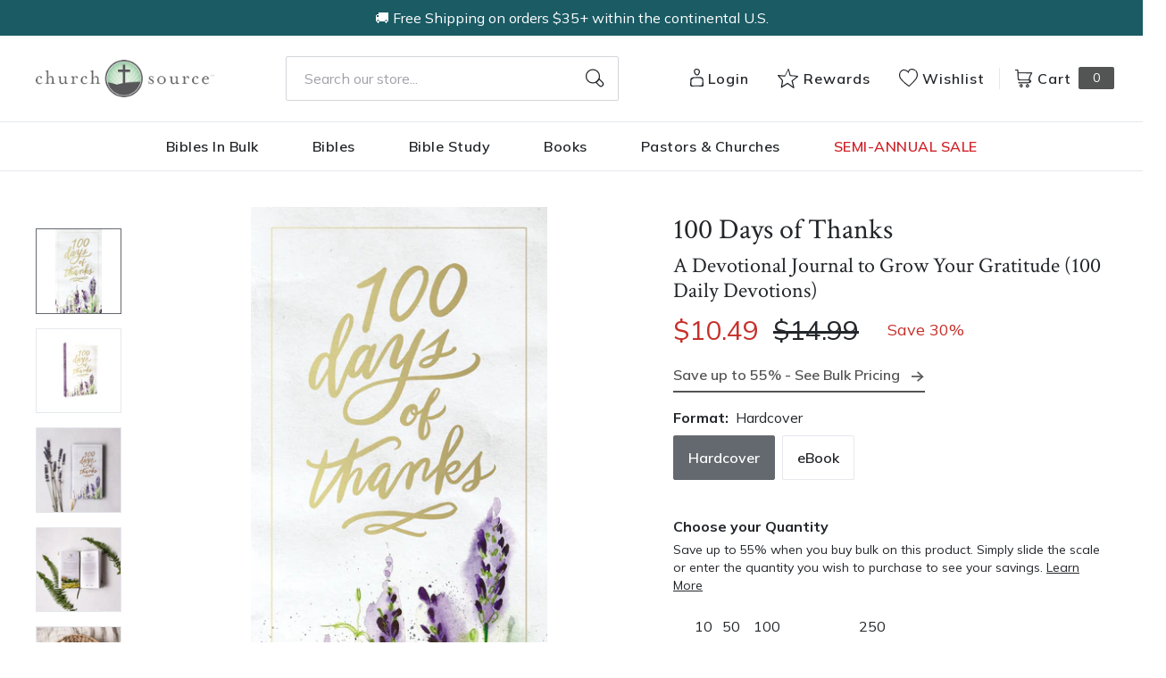

--- FILE ---
content_type: text/html; charset=utf-8
request_url: https://churchsource.com/products/100-days-of-thanks?view=json
body_size: 3237
content:


{
  "available": true,
  "collections": [{"id":80722198597,"handle":"10-20","title":"$10 - $20","updated_at":"2026-01-26T00:01:43-06:00","body_html":"","published_at":"2018-10-02T11:43:04-05:00","sort_order":"best-selling","template_suffix":null,"disjunctive":false,"rules":[{"column":"variant_price","relation":"greater_than","condition":"10.00"},{"column":"variant_price","relation":"less_than","condition":"20.01"}],"published_scope":"web"},{"id":80723411013,"handle":"all-products","title":"All Products","updated_at":"2026-01-26T00:01:45-06:00","body_html":"","published_at":"2018-10-02T11:46:01-05:00","sort_order":"created-desc","template_suffix":"","disjunctive":false,"rules":[{"column":"variant_price","relation":"greater_than","condition":"0.00"}],"published_scope":"web"},{"id":80724820037,"handle":"books","title":"Christian Books - Christian Literature and Non-Fiction","updated_at":"2026-01-26T00:01:43-06:00","body_html":"","published_at":"2018-10-02T11:46:51-05:00","sort_order":"best-selling","template_suffix":"","disjunctive":true,"rules":[{"column":"tag","relation":"equals","condition":"CS-Spiritual Growth"},{"column":"tag","relation":"equals","condition":"CS-Inspiration"},{"column":"tag","relation":"equals","condition":"CS-Devotionals"},{"column":"tag","relation":"equals","condition":"CS-Personal Growth"},{"column":"tag","relation":"equals","condition":"CS-Prayer"},{"column":"tag","relation":"equals","condition":"CS-Men's Issues"},{"column":"tag","relation":"equals","condition":"CS-Women's Issues"},{"column":"tag","relation":"equals","condition":"CS-Love \u0026 Marriage"},{"column":"tag","relation":"equals","condition":"CS-Family"},{"column":"tag","relation":"equals","condition":"CS-Devotional Journals"},{"column":"tag","relation":"equals","condition":"CS-Promise Books"},{"column":"tag","relation":"equals","condition":"CS-Seasonal Gifts"},{"column":"tag","relation":"equals","condition":"CS-Adult Coloring Books"},{"column":"tag","relation":"equals","condition":"CS-Bible Covers"},{"column":"tag","relation":"equals","condition":"CS-Leadership"},{"column":"tag","relation":"equals","condition":"CS-Personal Finance"},{"column":"tag","relation":"equals","condition":"CS-Grief \u0026 Recovery"},{"column":"tag","relation":"equals","condition":"CS-Biography"},{"column":"tag","relation":"equals","condition":"CS-Young Adult"},{"column":"tag","relation":"equals","condition":"CS-Young Adult Fiction"},{"column":"tag","relation":"equals","condition":"CS-Bible Storybooks"},{"column":"tag","relation":"equals","condition":"CS-I Can Read"},{"column":"tag","relation":"equals","condition":"CS-The Berenstain Bears"},{"column":"tag","relation":"equals","condition":"CS-The Beginner's Bible"},{"column":"tag","relation":"equals","condition":"CS-Jesus Calling"},{"column":"tag","relation":"equals","condition":"CS-The Jesus Storybook Bible"},{"column":"tag","relation":"equals","condition":"CS-Sticker \u0026 Activity Books"},{"column":"tag","relation":"equals","condition":"CS-Personalized Kids Books"},{"column":"tag","relation":"equals","condition":"CS-Books"},{"column":"tag","relation":"equals","condition":"CS-Christian Living"},{"column":"tag","relation":"equals","condition":"CS-Gift Books"},{"column":"tag","relation":"equals","condition":"CS-Non Fiction"},{"column":"tag","relation":"equals","condition":"CS-Children \u0026 Teens"}],"published_scope":"web"},{"id":80725278789,"handle":"christian-living","title":"Christian Living","updated_at":"2026-01-26T00:01:43-06:00","body_html":"","published_at":"2018-10-02T11:47:08-05:00","sort_order":"best-selling","template_suffix":"","disjunctive":true,"rules":[{"column":"tag","relation":"equals","condition":"CS-Spiritual Growth"},{"column":"tag","relation":"equals","condition":"CS-Inspiration"},{"column":"tag","relation":"equals","condition":"CS-Devotionals"},{"column":"tag","relation":"equals","condition":"CS-Personal Growth"},{"column":"tag","relation":"equals","condition":"CS-Prayer"},{"column":"tag","relation":"equals","condition":"CS-Men's Issues"},{"column":"tag","relation":"equals","condition":"CS-Women's Issues"},{"column":"tag","relation":"equals","condition":"CS-Love \u0026 Marriage"},{"column":"tag","relation":"equals","condition":"CS-Family"},{"column":"tag","relation":"equals","condition":"CS-Christian Living"}],"published_scope":"web"},{"id":80725999685,"handle":"devotional-journals","title":"Devotional Journals","updated_at":"2026-01-25T00:10:55-06:00","body_html":"","published_at":"2018-10-02T11:47:34-05:00","sort_order":"best-selling","template_suffix":"","disjunctive":true,"rules":[{"column":"tag","relation":"equals","condition":"CS-Devotional Journals"},{"column":"tag","relation":"equals","condition":"Devotional Journal"},{"column":"tag","relation":"equals","condition":"Journal"}],"published_scope":"web"},{"id":80726032453,"handle":"devotionals","title":"Devotionals","updated_at":"2026-01-26T00:01:43-06:00","body_html":"","published_at":"2018-10-02T11:47:36-05:00","sort_order":"best-selling","template_suffix":"","disjunctive":true,"rules":[{"column":"tag","relation":"equals","condition":"CS-CL Devotionals"},{"column":"tag","relation":"equals","condition":"CL Devotionals-CS"},{"column":"tag","relation":"equals","condition":"Gift Devotional-CS"},{"column":"tag","relation":"equals","condition":"Devotional"},{"column":"tag","relation":"equals","condition":"Devotional-Women"},{"column":"tag","relation":"equals","condition":"Devotional"},{"column":"tag","relation":"equals","condition":"CS SAS Fall 24 - Devos"},{"column":"tag","relation":"equals","condition":"Monthly Deals - Devos"},{"column":"tag","relation":"equals","condition":"Series: 365 Devotions"},{"column":"tag","relation":"equals","condition":"CS-Devotionals"}],"published_scope":"web"},{"id":276057981025,"handle":"gift-books-for-all-occasions","title":"Gift Books for All Occasions","updated_at":"2026-01-26T00:01:43-06:00","body_html":"","published_at":"2022-03-22T13:22:04-05:00","sort_order":"best-selling","template_suffix":"","disjunctive":true,"rules":[{"column":"tag","relation":"equals","condition":"Pub Group: HarperOne Gift Books"},{"column":"tag","relation":"equals","condition":"Pub Group: Zondervan Gift Books"},{"column":"tag","relation":"equals","condition":"Pub Group: Thomas Nelson Gift Books"}],"published_scope":"global"},{"id":80727277637,"handle":"hardcovers","title":"Hardcovers","updated_at":"2026-01-26T00:01:43-06:00","body_html":"","published_at":"2018-10-02T11:48:21-05:00","sort_order":"best-selling","template_suffix":null,"disjunctive":false,"rules":[{"column":"tag","relation":"equals","condition":"Hardcover"}],"published_scope":"web"},{"id":80727638085,"handle":"inspiration","title":"Inspiration","updated_at":"2026-01-26T00:01:43-06:00","body_html":"","published_at":"2018-10-02T11:48:32-05:00","sort_order":"best-selling","template_suffix":"","disjunctive":true,"rules":[{"column":"tag","relation":"equals","condition":"CS-Inspiration"}],"published_scope":"web"},{"id":80730521669,"handle":"personal-growth","title":"Personal Growth","updated_at":"2026-01-25T06:07:23-06:00","body_html":"","published_at":"2018-10-02T11:50:12-05:00","sort_order":"best-selling","template_suffix":"","disjunctive":true,"rules":[{"column":"tag","relation":"equals","condition":"CS-Personal Growth"}],"published_scope":"web"},{"id":298137813089,"handle":"thomas-nelson-gift-books","title":"Thomas Nelson Gift Books","updated_at":"2026-01-25T06:07:23-06:00","body_html":"\u003c!----\u003e","published_at":"2022-12-22T10:34:56-06:00","sort_order":"best-selling","template_suffix":"shogun","disjunctive":false,"rules":[{"column":"tag","relation":"equals","condition":"Pub Group: Thomas Nelson Gift Books"}],"published_scope":"global"}],
  "compare_at_price_max": 1499,
  "compare_at_price_min": 899,
  "compare_at_price_varies": true,
  "description": "\u003cp\u003e\u003cstrong\u003eFocus on the things that bring you joy with \u003cem\u003e100 Days of Thanks. \u003c\/em\u003eShort inspirational readings, space to record your thoughts, and brief Scripture references in a high-designed four-color gift book will help you find a peaceful, happier life.\u003c\/strong\u003e\u003c\/p\u003e\n\u003cp\u003eThe rush of a busy schedule, a barrage of disheartening news stories, and the wear and tear of everyday life can be enough to drag anyone down. Simply pausing to recognize and express thanks for the good gifts that surround you has proven to make a major difference in happiness, peace, and contentment.\u003c\/p\u003e\n\u003cp\u003e\u003cem\u003e100 Days of Thanks\u003c\/em\u003e, a beautifully designed inspirational book of short readings, Scripture verses, and journaling space is the perfect tool to promote Christian mindfulness and gratitude. Whether you are looking for a thoughtful gift to encourage a loved one or a simple tool to create a habit of thankfulness, this lovely little book is a wonderful place to start.\u003c\/p\u003e\n\u003cp\u003eTake a few moments out of your day to be grateful and feel your burdens get a little lighter, starting today. \u003c\/p\u003e",
  "featured_image": "\/\/churchsource.com\/cdn\/shop\/products\/9781400311149_363f0e79-3b97-46a2-83bc-403641789ff3.jpg?v=1762200436",
  "featured_media": {"alt":"9781400311149","id":21455588425825,"position":1,"preview_image":{"aspect_ratio":0.563,"height":600,"width":338,"src":"\/\/churchsource.com\/cdn\/shop\/products\/9781400311149_363f0e79-3b97-46a2-83bc-403641789ff3.jpg?v=1762200436"},"aspect_ratio":0.563,"height":600,"media_type":"image","src":"\/\/churchsource.com\/cdn\/shop\/products\/9781400311149_363f0e79-3b97-46a2-83bc-403641789ff3.jpg?v=1762200436","width":338},
  "first_available_variant": {"id":14913952448581,"title":"Hardcover","option1":"Hardcover","option2":null,"option3":null,"sku":"9781400311132","requires_shipping":true,"taxable":true,"featured_image":{"id":29108347404385,"product_id":1632997408837,"position":2,"created_at":"2022-02-13T11:29:01-06:00","updated_at":"2022-02-17T11:00:33-06:00","alt":"9781400311132","width":338,"height":600,"src":"\/\/churchsource.com\/cdn\/shop\/products\/9781400311132_9d8144f3-ef42-47a1-8dcb-012b5be93e67.jpg?v=1645117233","variant_ids":[14913952448581]},"available":true,"name":"100 Days of Thanks: A Devotional Journal to Grow Your Gratitude (100 Daily Devotions) - Hardcover","public_title":"Hardcover","options":["Hardcover"],"price":1049,"weight":367,"compare_at_price":1499,"inventory_management":"shopify","barcode":"9781400311132","featured_media":{"alt":"9781400311132","id":21455617687649,"position":2,"preview_image":{"aspect_ratio":0.563,"height":600,"width":338,"src":"\/\/churchsource.com\/cdn\/shop\/products\/9781400311132_9d8144f3-ef42-47a1-8dcb-012b5be93e67.jpg?v=1645117233"}},"requires_selling_plan":false,"selling_plan_allocations":[],"quantity_rule":{"min":1,"max":null,"increment":1}},
  "handle": "100-days-of-thanks",
  "has_only_default_variant": false,
  "id": 1632997408837,
  "images": ["\/\/churchsource.com\/cdn\/shop\/products\/9781400311149_363f0e79-3b97-46a2-83bc-403641789ff3.jpg?v=1762200436","\/\/churchsource.com\/cdn\/shop\/products\/9781400311132_9d8144f3-ef42-47a1-8dcb-012b5be93e67.jpg?v=1645117233","\/\/churchsource.com\/cdn\/shop\/products\/9781400311132_30_image.JPG?v=1645117233","\/\/churchsource.com\/cdn\/shop\/products\/9780310526483.jpeg?v=1645117233","\/\/churchsource.com\/cdn\/shop\/products\/9780310526483_2.jpeg?v=1645117233","\/\/churchsource.com\/cdn\/shop\/products\/9781400311132_1.jpg?v=1645117233"],
  "options": ["Format"],
  "options_with_values": [{"name":"Format","position":1,"values":["Hardcover","eBook"]}],
  "price": 899,
  "price_max": 1049,
  "price_min": 899,
  "price_varies": true,
  "selected_variant": null,
  "selected_or_first_available_variant": {"id":14913952448581,"title":"Hardcover","option1":"Hardcover","option2":null,"option3":null,"sku":"9781400311132","requires_shipping":true,"taxable":true,"featured_image":{"id":29108347404385,"product_id":1632997408837,"position":2,"created_at":"2022-02-13T11:29:01-06:00","updated_at":"2022-02-17T11:00:33-06:00","alt":"9781400311132","width":338,"height":600,"src":"\/\/churchsource.com\/cdn\/shop\/products\/9781400311132_9d8144f3-ef42-47a1-8dcb-012b5be93e67.jpg?v=1645117233","variant_ids":[14913952448581]},"available":true,"name":"100 Days of Thanks: A Devotional Journal to Grow Your Gratitude (100 Daily Devotions) - Hardcover","public_title":"Hardcover","options":["Hardcover"],"price":1049,"weight":367,"compare_at_price":1499,"inventory_management":"shopify","barcode":"9781400311132","featured_media":{"alt":"9781400311132","id":21455617687649,"position":2,"preview_image":{"aspect_ratio":0.563,"height":600,"width":338,"src":"\/\/churchsource.com\/cdn\/shop\/products\/9781400311132_9d8144f3-ef42-47a1-8dcb-012b5be93e67.jpg?v=1645117233"}},"requires_selling_plan":false,"selling_plan_allocations":[],"quantity_rule":{"min":1,"max":null,"increment":1}},
  "tags": ["Age Range: Adult","CS SAS Fall 24 - Devos","CS SAS Winter 24 - Devos","CS SAS Winter 25 - Devos","CS-Inspiration","CS-Personal Growth","Devotional","Devotional Journal","eBook","English","FG - BFCM 2023","FG Fall Into Savings 2024","Hardcover","Monthly Deals - Devos","Pub Group: Thomas Nelson Gift Books","REL006110","REL012040","SASJan2023","SASJan2023-Adult Devos","SEL045000","Semi-annual Sale","Standard Discount Tag","Thomas Nelson"],
  "title": "100 Days of Thanks: A Devotional Journal to Grow Your Gratitude (100 Daily Devotions)",
  "type": "",
  "url": "\/products\/100-days-of-thanks",
  "isbn10": null,
  "variants": [{
        "available": true,
        "compare_at_price": 1499,
        "id": 14913952448581,
        "image": "\/\/churchsource.com\/cdn\/shop\/products\/9781400311132_9d8144f3-ef42-47a1-8dcb-012b5be93e67.jpg?v=1645117233",
        "inventory_quantity": 208,
        "option1": "Hardcover",
        "option2": null,
        "option3": null,
        "options": ["Hardcover"],
        "price": 1049,
        "requires_shipping": true,
        "selected": false,
        "title": "Hardcover",
        "url": "\/products\/100-days-of-thanks?variant=14913952448581",
        "sku": "9781400311132",
        "barcode": "9781400311132","weight": "0.81 lb","metafields": {
          "digital": false,
          "publish_date": "07\/24\/2018",
          "promo": false,
          "contributor": false,"narrators": false,
          "contributor_bio_short": null,
          "publishdate": "07\/24\/2018",
          "publisher": "Thomas Nelson",
          "series": false,
          "features_and_benefits": false,
          "format": "Hardcover",
          "language": "English", 
          "variant_description": "\u003cp\u003e\u003cstrong\u003eFocus on the things that bring you joy with \u003cem\u003e100 Days of Thanks. \u003c\/em\u003eShort inspirational readings, space to record your thoughts, and brief Scripture references in a high-designed four-color gift book will help you find a peaceful, happier life.\u003c\/strong\u003e\u003c\/p\u003e\n\u003cp\u003eThe rush of a busy schedule, a barrage of disheartening news stories, and the wear and tear of everyday life can be enough to drag anyone down. Simply pausing to recognize and express thanks for the good gifts that surround you has proven to make a major difference in happiness, peace, and contentment.\u003c\/p\u003e\n\u003cp\u003e\u003cem\u003e100 Days of Thanks\u003c\/em\u003e, a beautifully designed inspirational book of short readings, Scripture verses, and journaling space is the perfect tool to promote Christian mindfulness and gratitude. Whether you are looking for a thoughtful gift to encourage a loved one or a simple tool to create a habit of thankfulness, this lovely little book is a wonderful place to start.\u003c\/p\u003e\n\u003cp\u003eTake a few moments out of your day to be grateful and feel your burdens get a little lighter, starting today.\u0026#x00A0;\u003c\/p\u003e",
          "variant_description_short": false,
          "isbn13": null,
          "ebook_isbn": "9781400311149","case_weight": "19.42 lb","physical_length": 8.25,
          "physical_width": 4.75,
          "physical_thickness": 0.85,"case_qty": "24",
          "lengthunit": "Pages",
          "length": "160",
          "pointsize": null,
          "bulk_pricing_message": "",
          "case_variant_link": null
        }
      }
      ,
{
        "available": true,
        "compare_at_price": 899,
        "id": 32066486894689,
        "image": "\/\/churchsource.com\/cdn\/shop\/products\/9781400311149_363f0e79-3b97-46a2-83bc-403641789ff3.jpg?v=1762200436",
        "inventory_quantity": 0,
        "option1": "eBook",
        "option2": null,
        "option3": null,
        "options": ["eBook"],
        "price": 899,
        "requires_shipping": false,
        "selected": false,
        "title": "eBook",
        "url": "\/products\/100-days-of-thanks?variant=32066486894689",
        "sku": "9781400311149",
        "barcode": "9781400311149","metafields": {
          "digital": "eBook",
          "publish_date": "07\/24\/2018",
          "promo": false,
          "contributor": false,"narrators": false,
          "contributor_bio_short": null,
          "publishdate": "07\/24\/2018",
          "publisher": "Thomas Nelson",
          "series": false,
          "features_and_benefits": false,
          "format": "eBook",
          "language": "English", 
          "variant_description": "\u003cp\u003e\u003cstrong\u003eFocus on the things that bring you joy with\u0026#x00A0;\u003cem\u003e100 Days of Thanks.\u0026#x00A0;\u003c\/em\u003eShort inspirational readings, space to record your thoughts, and brief Scripture references in a high-designed four-color gift book will help you find a peaceful, happier life.\u003c\/strong\u003e\u003c\/p\u003e\n\u003cp\u003eThe rush of a busy schedule, a barrage of disheartening news stories, and the wear and tear of everyday life can be enough to drag anyone down. Simply pausing to recognize and express thanks for the good gifts that surround you has proven to make a major difference in happiness, peace, and contentment.\u003c\/p\u003e\n\u003cp\u003e\u003cem\u003e100 Days of Thanks\u003c\/em\u003e, a beautifully designed inspirational book of short readings, Scripture verses, and journaling space is the perfect tool to promote Christian mindfulness and gratitude. Whether you are looking for a thoughtful gift to encourage a loved one or a simple tool to create a habit of thankfulness, this lovely little book is a wonderful place to start.\u003c\/p\u003e\n\u003cp\u003eTake a few moments out of your day to be grateful and feel your burdens get a little lighter, starting today.\u0026#x00A0;\u003c\/p\u003e",
          "variant_description_short": false,
          "isbn13": null,
          "ebook_isbn": "9781400311149","case_qty": "1",
          "lengthunit": "Pages",
          "length": "160",
          "pointsize": null,
          "bulk_pricing_message": "",
          "case_variant_link": null
        }
      }
      
]
}